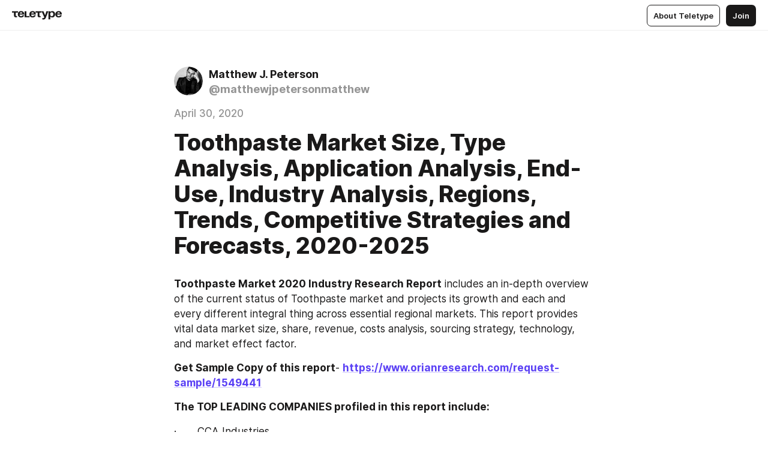

--- FILE ---
content_type: text/html
request_url: https://teletype.in/@matthewjpetersonmatthew/PayEHHAC3
body_size: 11457
content:
<!DOCTYPE html>
<html  lang="en" data-theme="auto" data-head-attrs="lang,data-theme">

<head>
  
  <title>Toothpaste Market Size, Type Analysis, Application Analysis, End-Use, Industry Analysis, Regions, Trends, Competitive Strategies and Forecasts, 2020-2025 — Teletype</title><meta http-equiv="content-type" content="text/html; charset=UTF-8"><meta name="viewport" content="width=device-width, initial-scale=1, user-scalable=no"><meta name="apple-mobile-web-app-capable" content="yes"><meta name="apple-mobile-web-app-status-bar-style" content="default"><meta name="theme-color" content="#FFFFFF"><meta property="og:url" content="https://teletype.in/@matthewjpetersonmatthew/PayEHHAC3"><meta property="og:site_name" content="Teletype"><meta property="tg:site_verification" content="g7j8/rPFXfhyrq5q0QQV7EsYWv4="><meta property="fb:app_id" content="560168947526654"><meta property="fb:pages" content="124472808071141"><meta property="twitter:card" content="summary_large_image"><link rel="canonical" href="https://teletype.in/@matthewjpetersonmatthew/PayEHHAC3"><link rel="alternate" href="https://teletype.in/@matthewjpetersonmatthew/PayEHHAC3" hreflang="x-default"><link rel="icon" type="image/x-icon" href="/favicon.ico"><link rel="icon" type="image/svg+xml" href="https://teletype.in/static/favicon.f39059fb.svg"><link rel="apple-touch-icon" href="https://teletype.in/static/apple-touch-icon.39e27d32.png"><link rel="search" type="application/opensearchdescription+xml" title="Teletype" href="https://teletype.in/opensearch.xml"><script src="https://yandex.ru/ads/system/context.js" async></script><script type="application/javascript">window.yaContextCb = window.yaContextCb || []</script><meta name="format-detection" content="telephone=no"><meta property="og:type" content="article"><meta name="author" content="Matthew J. Peterson"><meta name="description" content="Toothpaste‎‎‎‎‎‎ Market 2020 Industry Research Report includes an in-depth overview of the current status of Toothpaste‎‎‎‎‎‎ market and..."><meta property="author" content="Matthew J. Peterson"><meta property="og:updated_time" content="2020-04-30T10:49:39.049Z"><meta property="og:title" content="Toothpaste Market Size, Type Analysis, Application Analysis, End-Use, Industry Analysis, Regions, Trends, Competitive Strategies and Forecasts, 2020-2025"><meta property="twitter:title" content="Toothpaste Market Size, Type Analysis, Application Analysis, End-Use, Industry Analysis, Regions, Trends, Competitive Strategies and Forecasts, 2020-2025"><meta property="og:description" content="Toothpaste‎‎‎‎‎‎ Market 2020 Industry Research Report includes an in-depth overview of the current status of Toothpaste‎‎‎‎‎‎ market and..."><meta property="twitter:description" content="Toothpaste‎‎‎‎‎‎ Market 2020 Industry Research Report includes an in-depth overview of the current status of Toothpaste‎‎‎‎‎‎ market and..."><meta property="og:image" content="https://teletype.in/files/9b/48/9b48e3e1-edf5-41a2-ba85-ee75fdd57b08.png"><meta property="twitter:image" content="https://teletype.in/files/9b/48/9b48e3e1-edf5-41a2-ba85-ee75fdd57b08.png"><meta property="og:image:type" content="image/png"><meta property="og:image:width" content="1200"><meta property="og:image:height" content="630"><meta property="article:author" content="Matthew J. Peterson"><meta property="article:author_url" content="https://teletype.in/@matthewjpetersonmatthew"><meta property="article:published_time" content="2020-04-30T10:49:39.049Z"><meta property="article:modified_time" content="2020-04-30T10:49:39.049Z"><meta name="head:count" content="38"><script>window.__INITIAL_STATE__={"config":{"version":"4.41.13","app_version":"4.41.13-4102","build_number":4102,"app":{"name":"teletype","title":"Teletype","url":{"assets":"https:\u002F\u002Fteletype.in","media":"https:\u002F\u002Fteletype.in\u002Ffiles","site":"https:\u002F\u002Fteletype.in","api":"https:\u002F\u002Fteletype.in\u002Fapi","updater":"wss:\u002F\u002Fteletype.in\u002Fupdater","media_api":"https:\u002F\u002Fteletype.in\u002Fmedia"},"links":{"tos":"https:\u002F\u002Fjournal.teletype.in\u002Flegal","journal":"https:\u002F\u002Fjournal.teletype.in\u002F","privacy":"https:\u002F\u002Fjournal.teletype.in\u002Flegal-privacy","domains":"https:\u002F\u002Fjournal.teletype.in\u002Fdomains","features":"https:\u002F\u002Fjournal.teletype.in\u002Ffeatures","updates":"https:\u002F\u002Fjournal.teletype.in\u002F+updates","email":"mailbox@teletype.in","cloudtips":{"tos":"https:\u002F\u002Fstatic.cloudpayments.ru\u002Fdocs\u002FCloudTips\u002Fcloudtips_oferta_teletype.pdf","agreement":"https:\u002F\u002Fstatic.cloudpayments.ru\u002Fdocs\u002FCloudTips\u002Fcloudtips_agreement_teletype.pdf","policy":"https:\u002F\u002Fstatic.cloudpayments.ru\u002Fdocs\u002Fpolicy-cloudpayments.pdf"}},"service":{"metrika":"42100904","ga":"G-74SRE9LWC4","facebook_id":560168947526654,"facebook_pages":"124472808071141","facebook_redirect":"https:\u002F\u002Fteletype.in\u002F.fb-callback","google_id":"589698636327-74fehjo4inhlnkc237ulk51petqlem42.apps.googleusercontent.com","google_redirect":"https:\u002F\u002Fteletype.in\u002F.google-callback","vk_id":51923672,"vk_redirect":"https:\u002F\u002Fteletype.in\u002F.vk-callback","yandex_pay_id":"aca5092b-9bd5-4dd1-875e-0e0be05aff00","yandex_pay_env":"Production","yandex_pay_gw":"cloudpayments","yandex_pay_gw_id":null,"tg_iv":"g7j8\u002FrPFXfhyrq5q0QQV7EsYWv4=","tg_login":"TeletypeAppBot","tg_link":"https:\u002F\u002Ft.me\u002FTeletypeAppBot","twitch_id":"lxc0c8o0u0l42bo1smeno623bnlxhs","twitch_redirect":"https:\u002F\u002Fteletype.in\u002F.twitch-callback","apple_id":"in.teletype.web","apple_redirect":"https:\u002F\u002Fteletype.in\u002F.siwa","recaptcha":"6Lf-zgAVAAAAAJIxQX0tdkzpFySG2e607DdgqRF-","recaptcha_v2":"6Lfm6TEfAAAAAK_crKCAL3BUBLmdZnrsvOeTHMNj","yandes_pay_gw_id":""},"pushes":{"app_id":"9185fd40-8599-4ea3-a2e7-f4e88560970e","auto_register":false,"notify_button":false,"iframe_path":"pushes","subscribe_path":"pushes\u002Fsubscribe"},"domains":{"protocol":"http:","port":null},"articles_on_page":10,"max_users_topics":10,"max_menu_items":10,"max_user_blogs":5,"autosave_timeout":15000,"views_scrolls":null,"articles_reactions":{"default":["👍","👎"],"max_uniq":10},"comments":{"can_edit_period":300000,"autoupdate_period":15000,"max_depth":3,"compact_from":2,"thread_collapse":25,"whitelist":{"formats":["bold","italic","strike","code","link","code"],"items":["p","blockquote","pre","image","youtube","vimeo","rutube","vkvideo"]}},"media":{"accept":[{"ext":".jpg","type":"jpg","types":["image\u002Fjpeg"]},{"ext":".png","type":"png","types":["image\u002Fpng"]},{"ext":".gif","type":"gif","types":["image\u002Fgif"]}],"max_size":5242880,"max_userpic_size":1048576},"langs":{"aliases":{"ru":["ru","be","uk","ky","ab","mo","et","lv"],"en":["en"]},"default":"en"}},"data":{"ttl":{"account":60000,"blog_articles":600000,"app_settings":600000,"showcase":60000,"article":60000,"blog":5000,"search":5000,"unsplash":60000,"comments":15000,"notifications":60000,"emoji":10000000}}},"domain":null,"timezone":0,"lid":"c9b08600-197a-5940-95ac-78d81adae72f","url":"https:\u002F\u002Fteletype.in\u002F@matthewjpetersonmatthew\u002FPayEHHAC3","account":{"_loading":false,"id":null,"blog_id":null,"blogs":null,"uri":null,"name":null,"userpic":null,"lang":null,"darkmode":null,"can_create_blog":null,"tfa_enabled":null,"popup_open":false,"wallet":{"loaded":false,"enabled":false,"available":false,"card":null,"balance":null,"receiver":null,"donations":{"params":{"from_date":null,"to_date":null,"blog_id":null},"total":0,"amount":0,"list":[]},"transactions":{"params":{"from_date":null,"to_date":null},"total":0,"amount":0,"list":[]},"payouts":{"params":{"from_date":null,"to_date":null},"total":0,"amount":0,"list":[]},"payout":{"open":false}}},"langs":{"lang":"en"},"app_settings":{"data":{"unsplash":[{"url":"https:\u002F\u002Fimages.unsplash.com\u002Fphoto-1502993148234-fd2324df8cb2?crop=entropy&cs=srgb&fm=jpg&ixid=M3w2MzEyfDB8MXxyYW5kb218fHx8fHx8fHwxNzY4NjE4ODAxfA&ixlib=rb-4.1.0&q=85","author":"Martine Jacobsen","link":"https:\u002F\u002Funsplash.com\u002F@martijaco"}],"ad":{"params":{"article-under-text":{"id":"R-A-2565196-12","el":true,"disabled":true,"disableAdult":true,"exclude":[4102528]},"feed-article-under-text":{"id":"R-A-2565196-3","el":true},"article-floor":{"disabled":true,"type":"floorAd","platform":"touch","timeout":5000,"exclude":[4102528]},"blog-floor":{"disabled":true,"type":"floorAd","platform":"touch","timeout":5000,"exclude":[4102528]},"main-floor":{"disabled":true,"type":"floorAd","platform":"touch","timeout":10000},"blog-list":{"id":"R-A-2565196-13","el":true,"every":6,"start":1,"disableAdult":true,"exclude":[4102528]},"main-list":{"id":"R-A-2565196-14","el":true,"every":4},"main-trending-list":{"id":"R-A-2565196-14","disabled":true,"el":true,"every":4,"start":4},"main-following-list":{"id":"R-A-2565196-15","disabled":true,"el":true,"every":4,"start":4},"main-feed":{"id":"R-A-2565196-16","disabled":false,"type":"feed","el":true,"start":4,"every":0,"feedCardCount":4,"mobile":{"feedCardCount":4}},"article-feed":{"id":"R-A-2565196-17","disabled":false,"type":"feed","el":true,"feedCardCount":4,"disableAdult":true,"exclude":[4102528]},"article-above-text":{"id":"R-A-2565196-18","disabled":false,"el":true,"disableAdult":true,"exclude":[4102528]}},"exclude":[4102528]},"updater":{"enabled":true},"example_blogs":[65,71297,111029],"giphy":["https:\u002F\u002Fmedia4.giphy.com\u002Fmedia\u002Fv1.Y2lkPTU2YzQ5Mjdld2hxbXoybWQ0a2M3ZzltZmNyaHBqbjgzNnh3cWUxc3FzbXdmYnQweSZlcD12MV9naWZzX2dpZklkJmN0PWc\u002F14SAx6S02Io1ThOlOY\u002Fgiphy.gif","https:\u002F\u002Fmedia1.giphy.com\u002Fmedia\u002Fv1.Y2lkPTU2YzQ5MjdlaG5rN3lkMW1oOWpodXNnZGU2dmwyYnJrd2hlMmo1emlvbjEyOTZ1ZiZlcD12MV9naWZzX2dpZklkJmN0PWc\u002FLdOyjZ7io5Msw\u002Fgiphy.gif","https:\u002F\u002Fmedia1.giphy.com\u002Fmedia\u002Fv1.Y2lkPTU2YzQ5MjdlbjF5dTN3NTM0MTdya2x6MHU0dnNza3NudGVxbWR5dGN0Ynl5OWV3YSZlcD12MV9naWZzX2dpZklkJmN0PWc\u002FlptjRBxFKCJmFoibP3\u002Fgiphy-downsized.gif","https:\u002F\u002Fmedia1.giphy.com\u002Fmedia\u002Fv1.Y2lkPTU2YzQ5MjdlenlnaGFiejF6OGpsbXNxMDh6ZzFvZzBnOHQwemtnNzBqN2lwZ2VnbyZlcD12MV9naWZzX2dpZklkJmN0PWc\u002FLCdPNT81vlv3y\u002Fgiphy-downsized.gif","https:\u002F\u002Fmedia4.giphy.com\u002Fmedia\u002Fv1.Y2lkPTU2YzQ5MjdlajJxOGZwbHJ3bHNobzgwMWNzbDA4dnNzMXZvdnd3dnk2NWx2aWtucyZlcD12MV9naWZzX2dpZklkJmN0PWc\u002FbPdI2MXEbnDUs\u002Fgiphy.gif","https:\u002F\u002Fmedia4.giphy.com\u002Fmedia\u002Fv1.Y2lkPTU2YzQ5MjdlYnp2azkzY214aHAxY211cHVhM2pqdTBkYWx6NGFpb2FvdzlqN3BkbiZlcD12MV9naWZzX2dpZklkJmN0PWc\u002FEXmE33UEtfuQo\u002Fgiphy.gif","https:\u002F\u002Fmedia4.giphy.com\u002Fmedia\u002Fv1.Y2lkPTU2YzQ5MjdlZ3ZyODd2d2s1NHlhZjR4NGIzNW45ZHBicWdrNDhxZGpwc2ZqcHlvYiZlcD12MV9naWZzX2dpZklkJmN0PWc\u002FJLELwGi2ksYTu\u002Fgiphy.gif","https:\u002F\u002Fmedia3.giphy.com\u002Fmedia\u002Fv1.Y2lkPTU2YzQ5Mjdla3plYzZ2bDR5em9xYzh2YzNyMmwwODJzNG1veGxtZGtnN3I0eTQzciZlcD12MV9naWZzX2dpZklkJmN0PWc\u002F56t3lKn4Xym0DQ2Zn7\u002Fgiphy-downsized.gif","https:\u002F\u002Fmedia1.giphy.com\u002Fmedia\u002Fv1.Y2lkPTU2YzQ5MjdlbTMxYTl4ZGZzNHZ2cndwbjYyaDd1M25ocWVwa2lnbHNzM2RwMXBvYyZlcD12MV9naWZzX2dpZklkJmN0PWc\u002F3Jhdg8Qro5kMo\u002Fgiphy.gif","https:\u002F\u002Fmedia4.giphy.com\u002Fmedia\u002Fv1.Y2lkPTU2YzQ5MjdlcGluMnVtMXg2M2ZkZXNnbjRubmE2cTFsMnA4cGNxOGM2dTRnZG1oaCZlcD12MV9naWZzX2dpZklkJmN0PWc\u002F3osxYamKD88c6pXdfO\u002Fgiphy.gif","https:\u002F\u002Fmedia0.giphy.com\u002Fmedia\u002Fv1.Y2lkPTU2YzQ5MjdlcXEzcGx4dHZ3Y2c1cjVkNTR6NmYxdnR1aDZ5b3p3ZWhvY2U5bXcydyZlcD12MV9naWZzX2dpZklkJmN0PWc\u002FMOMKdGBAWJDmkYtBUW\u002Fgiphy-downsized.gif"],"_loadTime":1768622426767},"loading":null},"articles":{"items":{"1320108":{"id":1320108,"uri":"PayEHHAC3","created_at":"2020-04-30T10:49:39.049Z","published_at":"2020-04-30T10:49:39.049Z","last_edited_at":"2020-04-30T10:49:39.049Z","title":"Toothpaste Market Size, Type Analysis, Application Analysis, End-Use, Industry Analysis, Regions, Trends, Competitive Strategies and Forecasts, 2020-2025","text":"\u003Cdocument\u003E\n\u003Cp\u003E\u003Cstrong\u003EToothpaste‎‎‎‎‎‎ Market 2020 Industry Research Report\u003C\u002Fstrong\u003E includes an in-depth overview of the current status of Toothpaste‎‎‎‎‎‎ market and projects its growth and each and every different integral thing across essential regional markets. This report provides vital data market size, share, revenue, costs analysis, sourcing strategy, technology, and market effect factor.\u003C\u002Fp\u003E\n\u003Cp\u003E\u003Cstrong\u003EGet Sample Copy of this report\u003C\u002Fstrong\u003E- \u003Cstrong\u003E\u003Ca href=\"https:\u002F\u002Fwww.orianresearch.com\u002Frequest-sample\u002F1549441\"\u003Ehttps:\u002F\u002Fwww.orianresearch.com\u002Frequest-sample\u002F1549441\u003C\u002Fa\u003E \u003C\u002Fstrong\u003E\u003C\u002Fp\u003E\n\u003Cp\u003E\u003Cstrong\u003EThe TOP LEADING COMPANIES profiled in this report include:\u003C\u002Fstrong\u003E\u003C\u002Fp\u003E\n\u003Cp\u003E·       CCA Industries\u003C\u002Fp\u003E\n\u003Cp\u003E·       LG Household &amp; Health Care\u003C\u002Fp\u003E\n\u003Cp\u003E·       Gaba Holding\u003C\u002Fp\u003E\n\u003Cp\u003E·       Church &amp; Dwight\u003C\u002Fp\u003E\n\u003Cp\u003E·       Henkel\u003C\u002Fp\u003E\n\u003Cp\u003E·       Colgate-Palmolive\u003C\u002Fp\u003E\n\u003Cp\u003E·       Procter &amp; Gamble\u003C\u002Fp\u003E\n\u003Cp\u003E·       GlaxoSmithKline\u003C\u002Fp\u003E\n\u003Cp\u003E·       Dabur India\u003C\u002Fp\u003E\n\u003Cp\u003E·       Lion\u003C\u002Fp\u003E\n\u003Cp\u003E·       Ranir\u003C\u002Fp\u003E\n\u003Cp\u003E·       Hindustan Unilever\u003C\u002Fp\u003E\n\u003Cp\u003E·       Sunstar Suisse\u003C\u002Fp\u003E\n\u003Cp\u003E·       Unilever.\u003C\u002Fp\u003E\n\u003Cp\u003E·       ……\u003C\u002Fp\u003E\n\u003Cp\u003EThe report firstly introduced the Toothpaste basics: definitions, classifications, applications and market overview; product specifications; manufacturing processes; cost structures, raw materials and so on. Then it analyzed the world’s main region market conditions, including the product price, profit, capacity, production, supply, demand and market growth rate and forecast etc. In the end, the report introduced new project SWOT analysis, investment feasibility analysis, and investment return analysis.\u003C\u002Fp\u003E\n\u003Cp\u003E\u003Cstrong\u003EEnquire more or share questions if any on this report-\u003C\u002Fstrong\u003E \u003Cstrong\u003E\u003Ca href=\"https:\u002F\u002Fwww.orianresearch.com\u002Fenquiry-before-buying\u002F1549441\"\u003Ehttps:\u002F\u002Fwww.orianresearch.com\u002Fenquiry-before-buying\u002F1549441\u003C\u002Fa\u003E \u003C\u002Fstrong\u003E\u003C\u002Fp\u003E\n\u003Cp\u003E\u003Cstrong\u003EWhat You Can Expect From Our Report:\u003C\u002Fstrong\u003E\u003C\u002Fp\u003E\n\u003Cp\u003E•         Total Addressable Market [Present Market Size forecasted to 2025 with CAGR]\u003C\u002Fp\u003E\n\u003Cp\u003E•         Regional level split [North America, Europe, Asia Pacific, South America, and Middle East &amp; Africa]\u003C\u002Fp\u003E\n\u003Cp\u003E•         Country wise Market Size Split [Important countries with major market share]\u003C\u002Fp\u003E\n\u003Cp\u003E•         Market Size Breakdown by Product\u002F Service Types – [ ]\u003C\u002Fp\u003E\n\u003Cp\u003E•         Market Size by Application\u002FIndustry verticals\u002F End Users – [ ]\u003C\u002Fp\u003E\n\u003Cp\u003E•         Market Share and Revenue\u002FSales of 10-15 Leading Players in the Market\u003C\u002Fp\u003E\n\u003Cp\u003E•         Production Capacity of Leading Players whenever applicable\u003C\u002Fp\u003E\n\u003Cp\u003E•         Market Trends – Emerging Technologies\u002Fproducts\u002Fstart-ups, PESTEL Analysis, SWOT Analysis, Porter’s Five Forces, etc.\u003C\u002Fp\u003E\n\u003Cp\u003E•         Pricing Trend Analysis – Average pricing across regions\u003C\u002Fp\u003E\n\u003Cp\u003E•         Brand wise Ranking of Major Market Players globally \u003C\u002Fp\u003E\n\u003Cp\u003E\u003Cstrong\u003ESecondary Research:\u003C\u002Fstrong\u003E Secondary research studies critical information about the industrial value chain, core pool of people, and applications. We also helped market segmentation based on the industry’s lowest level of industry, geographical markets and key developments in market and technology-driven core development.\u003C\u002Fp\u003E\n\u003Cp\u003E\u003Cstrong\u003EMarket segmentation:\u003C\u002Fstrong\u003E\u003C\u002Fp\u003E\n\u003Cp\u003EToothpaste market is split by Type and by Application. For the period 2015-2025, the growth among segments provides accurate calculations and forecasts for sales by Type and by Application in terms of volume and value. This analysis can help you expand your business by targeting qualified niche markets.\u003C\u002Fp\u003E\n\u003Cp\u003E\u003Cstrong\u003EBy Type, Toothpaste market has been segmented into:\u003C\u002Fstrong\u003E\u003C\u002Fp\u003E\n\u003Cp\u003E·       Standard Toothpaste\u003C\u002Fp\u003E\n\u003Cp\u003E·       Whitening Toothpastes\u003C\u002Fp\u003E\n\u003Cp\u003E·       Children\\&#x27;S Toothpaste\u003C\u002Fp\u003E\n\u003Cp\u003E·       Tooth Decay Prevention Toothpaste\u003C\u002Fp\u003E\n\u003Cp\u003E·       Anti-Sensitive Toothpaste.\u003C\u002Fp\u003E\n\u003Cp\u003E\u003Cstrong\u003EBy Application, Toothpaste has been segmented into:\u003C\u002Fstrong\u003E\u003C\u002Fp\u003E\n\u003Cp\u003E·       Supermarket\u003C\u002Fp\u003E\n\u003Cp\u003E·       Convenience Store\u003C\u002Fp\u003E\n\u003Cp\u003E·       Other\u003Cstrong\u003E.\u003C\u002Fstrong\u003E\u003C\u002Fp\u003E\n\u003Cp\u003E\u003Cstrong\u003EThe report offers in-depth assessment of the growth and other aspects of the Toothpaste market in important countries (regions), including:\u003C\u002Fstrong\u003E\u003C\u002Fp\u003E\n\u003Cp\u003E·       North America (United States, Canada and Mexico)\u003C\u002Fp\u003E\n\u003Cp\u003E·       Europe (Germany, France, UK, Russia and Italy)\u003C\u002Fp\u003E\n\u003Cp\u003E·       Asia-Pacific (China, Japan, Korea, India, Southeast Asia and Australia)\u003C\u002Fp\u003E\n\u003Cp\u003E·       South America (Brazil, Argentina, Colombia)\u003C\u002Fp\u003E\n\u003Cp\u003E·       Middle East and Africa (Saudi Arabia, UAE, Egypt, Nigeria and South Africa)\u003C\u002Fp\u003E\n\u003Cp\u003EDevelopment policies and plans that can be immediate impact on worldwide market. The study is a collection of primary and secondary data that contains valuable information from the major suppliers of the market. The forecast is based on data from 2020 to the present date and forecasts until 2025, Easy to analyze other graphs and tables people looking for key industry data in easily accessible documents.\u003C\u002Fp\u003E\n\u003Cp\u003E\u003Cstrong\u003EOrder a copy of Global Toothpaste‎‎‎‎‎‎‎‎‎‎‎ Market Report @\u003C\u002Fstrong\u003E \u003Cstrong\u003E\u003Ca href=\"https:\u002F\u002Fwww.orianresearch.com\u002Fcheckout\u002F1549441\"\u003Ehttps:\u002F\u002Fwww.orianresearch.com\u002Fcheckout\u002F1549441\u003C\u002Fa\u003E \u003C\u002Fstrong\u003E\u003C\u002Fp\u003E\n\u003Cp\u003E\u003Cstrong\u003EMajor Points from Table of Contents:-\u003C\u002Fstrong\u003E\u003C\u002Fp\u003E\n\u003Cp\u003E1 Toothpaste Market Overview\u003C\u002Fp\u003E\n\u003Cp\u003E2 Company Profiles\u003C\u002Fp\u003E\n\u003Cp\u003E3 Market Competition, by Players\u003C\u002Fp\u003E\n\u003Cp\u003E4 Market Size by Regions\u003C\u002Fp\u003E\n\u003Cp\u003E5 North America Toothpaste Revenue by Countries\u003C\u002Fp\u003E\n\u003Cp\u003E6 Europe Toothpaste Revenue by Countries\u003C\u002Fp\u003E\n\u003Cp\u003E7 Asia-Pacific Toothpaste Revenue by Countries\u003C\u002Fp\u003E\n\u003Cp\u003E8 South America Toothpaste Revenue by Countries\u003C\u002Fp\u003E\n\u003Cp\u003E9 Middle East &amp; Africa Revenue Toothpaste by Countries\u003C\u002Fp\u003E\n\u003Cp\u003E10 Market Size Segment by Type\u003C\u002Fp\u003E\n\u003Cp\u003E11 Global Toothpaste Market Segment by Application\u003C\u002Fp\u003E\n\u003Cp\u003E12 Global Toothpaste Market Size Forecast (2021-2025)\u003C\u002Fp\u003E\n\u003Cp\u003E13 Research Findings and Conclusion\u003C\u002Fp\u003E\n\u003Cp\u003E14 Appendix\u003C\u002Fp\u003E\n\u003Cp\u003E\u003Cstrong\u003ECustomization Service of the Report:-\u003C\u002Fstrong\u003E\u003C\u002Fp\u003E\n\u003Cp\u003EOrian Research provides customization of reports as per your need. This report can be personalized to meet your requirements. Get in touch with our sales team, who will guarantee you to get a report that suits your necessities.\u003C\u002Fp\u003E\n\u003Cp\u003E\u003Cstrong\u003EAbout Us: \u003C\u002Fstrong\u003E\u003C\u002Fp\u003E\n\u003Cp\u003EOrian Research is one of the most comprehensive collections of market intelligence reports on the World Wide Web. Our reports repository boasts of over 500000+ industry and country research reports from over 100 top publishers. We continuously update our repository so as to provide our clients easy access to the world&#x27;s most complete and current database of expert insights on global industries, companies, and products. We also specialize in custom research in situations where our syndicate research offerings do not meet the specific requirements of our esteemed clients.\u003C\u002Fp\u003E\n\u003Cp\u003E\u003Cstrong\u003EContact Us \u003C\u002Fstrong\u003E\u003C\u002Fp\u003E\n\u003Cp\u003ERuwin Mendez\u003C\u002Fp\u003E\n\u003Cp\u003EVice President – Global Sales &amp; Partner Relations\u003C\u002Fp\u003E\n\u003Cp\u003EOrian Research Consultants\u003C\u002Fp\u003E\n\u003Cp\u003EUS: +1 (415) 830-3727 | UK: +44 020 8144-71-27\u003C\u002Fp\u003E\n\u003C\u002Fdocument\u003E","cut_text":"Toothpaste‎‎‎‎‎‎ Market 2020 Industry Research Report includes an in-depth overview of the current status of Toothpaste‎‎‎‎‎‎ market and projects its growth and each and every different integral thing across essential regional markets. This report provides vital data market size, share, revenue, costs analysis, sourcing strategy, technology, and market effect factor.","cut_image":null,"cut_article_id":null,"sharing_title":null,"sharing_text":"Toothpaste‎‎‎‎‎‎ Market 2020 Industry Research Report includes an in-depth overview of the current status of Toothpaste‎‎‎‎‎‎ market and...","sharing_image":"https:\u002F\u002Fteletype.in\u002Ffiles\u002F9b\u002F48\u002F9b48e3e1-edf5-41a2-ba85-ee75fdd57b08.png","sharing_type":"text","comments_enabled":true,"reactions_enabled":true,"subscriptions_enabled":true,"donations_disabled":null,"reposts_enabled":true,"related_enabled":true,"sharing_enabled":true,"is_post":false,"visibility":"all","allow_indexing":true,"adult":false,"heading_style":{},"views":null,"comments":0,"reactions":0,"reposts":0,"author_id":267783,"creator_id":267783,"author":{"id":267783,"uri":"matthewjpetersonmatthew","domain":null,"domain_https":false,"name":"Matthew J. Peterson","userpic":"https:\u002F\u002Fteletype.in\u002Ffiles\u002Fde\u002Fbc\u002Fdebcdeb6-4d4e-4317-9df9-61c000ed27a3.jpeg","list_style":"cards","verified":false,"comments_enabled":true,"reactions_enabled":true,"reposts_enabled":true,"related_enabled":true,"show_teammates":true},"creator":{"id":267783,"uri":"matthewjpetersonmatthew","domain":null,"domain_https":false,"name":"Matthew J. Peterson","userpic":"https:\u002F\u002Fteletype.in\u002Ffiles\u002Fde\u002Fbc\u002Fdebcdeb6-4d4e-4317-9df9-61c000ed27a3.jpeg","verified":false},"topics":null,"articles_mentions":[],"_loadTime":1768622426778}},"loading":false,"related":{},"donations":{"article_id":null,"data":null,"_loadTime":0}},"error":null,"defer":null,"inited":false,"user_ga":null,"user_ym":null,"dom":{"screens":{"medium":false,"tablet":false,"mobile":false},"darkmode":false,"is_safari":false},"feed":{"following":[],"trending":[],"trending_widget":[],"featured_blogs":[]},"articles_reactions":{"items":{},"loading":false},"articles_reposts":{"items":[]},"comments":{"loading":false,"items":{},"info":{}},"blogs":{"items":[],"blocked_teammates":[],"blocked_users":[],"subscribed_users":{"blog_id":null,"total":0,"list":[]},"subscriptions_users":{"blog_id":null,"total":0,"list":[]},"donations":{"blog_id":null,"stats":null,"data":null,"_loadTime":0},"settings":{"items":[],"suggests":{"teammates":[],"topics":[]},"tfa_list":[],"settings":{"open":false,"blog_id":null,"section":null},"new_blog":{"open":false}}},"blog_articles":{"loading":false,"items":{}},"search":{"loading":{"search":false,"suggest":false},"search":{"query":"","blog_id":null,"articles":[],"blogs":[],"offset":{"blogs":0,"articles":0},"total":{"blogs":0,"articles":0}},"suggest":[]},"drafts":{"items":[]},"imports":{"items":[],"loading":false},"emojis":{"data":[],"loading":null,"loadTime":0,"query":""},"varlamov":{"footer":[],"trending":[],"youtube":[],"socials":{},"about":{},"editorial":{},"banners":null,"donations":null,"_full":null,"_loaded":false,"_loadTime":0}};window.__PUBLIC_PATH__='https://teletype.in/';</script><link rel="modulepreload" crossorigin href="https://teletype.in/static/Article.c8d8b299.js"><link rel="stylesheet" href="https://teletype.in/static/Article.3e027f09.css"><link rel="modulepreload" crossorigin href="https://teletype.in/static/AD.9a634925.js"><link rel="stylesheet" href="https://teletype.in/static/AD.9ea140df.css"><link rel="modulepreload" crossorigin href="https://teletype.in/static/meta.d9ace638.js"><link rel="stylesheet" href="https://teletype.in/static/meta.d702ecc6.css"><link rel="modulepreload" crossorigin href="https://teletype.in/static/ArticleCard.5f47752f.js"><link rel="stylesheet" href="https://teletype.in/static/ArticleCard.d179f8e6.css">
  <script type="module" crossorigin src="https://teletype.in/static/index.840c5e98.js"></script>
  <link rel="stylesheet" href="https://teletype.in/static/index.d1a8877c.css">
</head>

<body  class="" style="" data-head-attrs="class,style"><div id="app" style=""><div class="layout" data-v-21f40ab0><div class="menu" data-v-21f40ab0 data-v-658d3930><div class="menu__backdrop" data-v-658d3930></div><div class="menu__content" style="" data-v-658d3930><div class="menu__item" data-v-658d3930><a href="https://teletype.in/" class="menu__logo_image" data-v-658d3930><!--[--><svg xmlns="http://www.w3.org/2000/svg" width="84" height="16" fill="currentColor" viewBox="0 0 84 16" data-v-658d3930><path d="M0 1.288v2.11h3.368v5.18c0 2.302 1.368 2.782 3.367 2.782 1.263 0 1.79-.192 1.79-.192V9.153s-.316.096-.948.096c-.947 0-1.263-.288-1.263-1.15V3.397h3.579v-2.11H0Zm9.674 4.988c0 2.916 1.789 5.275 5.472 5.275 4.526 0 5.157-3.549 5.157-3.549h-2.947s-.315 1.535-2.104 1.535c-1.768 0-2.484-1.151-2.61-2.686h7.745s.021-.345.021-.575C20.408 3.36 18.746 1 15.146 1c-3.599 0-5.472 2.36-5.472 5.276Zm5.472-3.262c1.453 0 2.042.883 2.232 2.11h-4.652c.252-1.227.968-2.11 2.42-2.11Zm14.098 6.139h-5.367V1.288H20.93v9.976h8.314v-2.11Zm-.33-2.877c0 2.916 1.789 5.275 5.472 5.275 4.526 0 5.157-3.549 5.157-3.549h-2.947s-.315 1.535-2.104 1.535c-1.768 0-2.484-1.151-2.61-2.686h7.745s.021-.345.021-.575C39.648 3.36 37.986 1 34.386 1c-3.599 0-5.472 2.36-5.472 5.276Zm5.472-3.262c1.453 0 2.042.883 2.231 2.11h-4.651c.252-1.227.968-2.11 2.42-2.11Zm4.937-1.726v2.11h3.367v5.18c0 2.302 1.369 2.782 3.368 2.782 1.263 0 1.79-.192 1.79-.192V9.153s-.316.096-.948.096c-.947 0-1.263-.288-1.263-1.15V3.397h3.578v-2.11h-9.892Zm21.153 0H57.32l-2.168 6.58-2.673-6.58H49.32l4.42 9.976c-.421.92-.842 1.438-1.895 1.438a5.269 5.269 0 0 1-1.368-.191v2.206s.842.287 1.895.287c2.21 0 3.346-1.17 4.21-3.453l3.893-10.263Zm.312 13.429h2.947v-4.509h.105s.947 1.343 3.262 1.343c3.157 0 4.736-2.494 4.736-5.275C71.838 3.494 70.259 1 67.102 1c-2.42 0-3.368 1.63-3.368 1.63h-.105V1.289h-2.841v13.429Zm2.841-8.441c0-1.804.842-3.262 2.631-3.262 1.79 0 2.631 1.458 2.631 3.262 0 1.803-.842 3.261-2.63 3.261-1.79 0-2.632-1.458-2.632-3.261Zm8.637 0c0 2.916 1.789 5.275 5.472 5.275 4.525 0 5.157-3.549 5.157-3.549h-2.947s-.316 1.535-2.105 1.535c-1.768 0-2.483-1.151-2.61-2.686h7.746S83 6.506 83 6.276C83 3.36 81.337 1 77.738 1c-3.6 0-5.472 2.36-5.472 5.276Zm5.472-3.262c1.452 0 2.042.883 2.231 2.11h-4.651c.252-1.227.968-2.11 2.42-2.11Z"></path></svg><!--]--></a></div><div class="menu__split" data-v-658d3930></div><div class="menu__item" data-v-658d3930><!--[--><!----><div class="menu__buttons" data-v-658d3930><!--[--><!--]--><a href="https://teletype.in/about" class="button m_display_inline" data-v-658d3930 data-v-278085c1><!--[--><div class="button__content" data-v-278085c1><!--[--><!----><!--[--><span class="button__text" data-v-278085c1>About Teletype</span><!--]--><!----><!--]--></div><!----><!----><!--]--></a><a href="https://teletype.in/login?redir=/@matthewjpetersonmatthew/PayEHHAC3" class="button m_type_filled m_display_inline" type="filled" data-v-658d3930 data-v-278085c1><!--[--><div class="button__content" data-v-278085c1><!--[--><!----><!--[--><span class="button__text" data-v-278085c1>Join</span><!--]--><!----><!--]--></div><!----><!----><!--]--></a><!----><!--[--><!--]--><!----><!----><!--[--><!--]--></div><!--]--></div></div><!----></div><div class="layout__content m_main article" data-v-21f40ab0><div class="article__container m_main" itemscope itemtype="http://schema.org/Article" data-v-21f40ab0><div class="article__section" data-v-21f40ab0><div id="bnr-article-above-text-0" data-index="0" class="bnr article__banner" style="" data-v-21f40ab0 data-v-7789da1a><!----></div></div><header class="article__header" data-v-21f40ab0><div class="article__status" data-v-21f40ab0><!----><!----></div><div class="article__author" data-v-21f40ab0><a href="https://teletype.in/@matthewjpetersonmatthew" class="article__author_link" data-v-21f40ab0><!--[--><div class="userpic m_size_auto article__author_userpic" data-v-21f40ab0 data-v-42729300><div class="userpic__pic" style="background-image:url(&#39;https://teletype.in/files/de/bc/debcdeb6-4d4e-4317-9df9-61c000ed27a3.jpeg&#39;);" data-v-42729300></div></div><div class="article__author_content" data-v-21f40ab0><div class="article__author_name" data-v-21f40ab0><span class="article__author_name_value" data-v-21f40ab0>Matthew J. Peterson</span><!----></div><div class="article__author_username" data-v-21f40ab0>@matthewjpetersonmatthew</div></div><!--]--></a><div class="article__author_actions" data-v-21f40ab0><!----><!----></div></div><div class="article__badges" data-v-21f40ab0><!----><div class="article__badges_item" data-v-21f40ab0>April 30, 2020</div></div><h1 class="article__header_title" itemprop="headline" data-v-21f40ab0>Toothpaste Market Size, Type Analysis, Application Analysis, End-Use, Industry Analysis, Regions, Trends, Competitive Strategies and Forecasts, 2020-2025</h1></header><article class="article__content text" itemprop="articleBody" data-v-21f40ab0><!--[--><p data-node-id="1"><!----><!--[--><!--]--><!--[--><strong data-node-id="2">Toothpaste‎‎‎‎‎‎ Market 2020 Industry Research Report</strong> includes an in-depth overview of the current status of Toothpaste‎‎‎‎‎‎ market and projects its growth and each and every different integral thing across essential regional markets. This report provides vital data market size, share, revenue, costs analysis, sourcing strategy, technology, and market effect factor.<!--]--></p><p data-node-id="3"><!----><!--[--><!--]--><!--[--><strong data-node-id="4">Get Sample Copy of this report</strong>- <strong data-node-id="5"><a href="https://www.orianresearch.com/request-sample/1549441" target="_blank" data-node-id="6"><!--[-->https://www.orianresearch.com/request-sample/1549441<!--]--></a> </strong><!--]--></p><p data-node-id="7"><!----><!--[--><!--]--><!--[--><strong data-node-id="8">The TOP LEADING COMPANIES profiled in this report include:</strong><!--]--></p><p data-node-id="9"><!----><!--[--><!--]--><!--[-->·       CCA Industries<!--]--></p><p data-node-id="10"><!----><!--[--><!--]--><!--[-->·       LG Household &amp; Health Care<!--]--></p><p data-node-id="11"><!----><!--[--><!--]--><!--[-->·       Gaba Holding<!--]--></p><p data-node-id="12"><!----><!--[--><!--]--><!--[-->·       Church &amp; Dwight<!--]--></p><p data-node-id="13"><!----><!--[--><!--]--><!--[-->·       Henkel<!--]--></p><p data-node-id="14"><!----><!--[--><!--]--><!--[-->·       Colgate-Palmolive<!--]--></p><p data-node-id="15"><!----><!--[--><!--]--><!--[-->·       Procter &amp; Gamble<!--]--></p><p data-node-id="16"><!----><!--[--><!--]--><!--[-->·       GlaxoSmithKline<!--]--></p><p data-node-id="17"><!----><!--[--><!--]--><!--[-->·       Dabur India<!--]--></p><p data-node-id="18"><!----><!--[--><!--]--><!--[-->·       Lion<!--]--></p><p data-node-id="19"><!----><!--[--><!--]--><!--[-->·       Ranir<!--]--></p><p data-node-id="20"><!----><!--[--><!--]--><!--[-->·       Hindustan Unilever<!--]--></p><p data-node-id="21"><!----><!--[--><!--]--><!--[-->·       Sunstar Suisse<!--]--></p><p data-node-id="22"><!----><!--[--><!--]--><!--[-->·       Unilever.<!--]--></p><p data-node-id="23"><!----><!--[--><!--]--><!--[-->·       ……<!--]--></p><p data-node-id="24"><!----><!--[--><!--]--><!--[-->The report firstly introduced the Toothpaste basics: definitions, classifications, applications and market overview; product specifications; manufacturing processes; cost structures, raw materials and so on. Then it analyzed the world’s main region market conditions, including the product price, profit, capacity, production, supply, demand and market growth rate and forecast etc. In the end, the report introduced new project SWOT analysis, investment feasibility analysis, and investment return analysis.<!--]--></p><p data-node-id="25"><!----><!--[--><!--]--><!--[--><strong data-node-id="26">Enquire more or share questions if any on this report-</strong> <strong data-node-id="27"><a href="https://www.orianresearch.com/enquiry-before-buying/1549441" target="_blank" data-node-id="28"><!--[-->https://www.orianresearch.com/enquiry-before-buying/1549441<!--]--></a> </strong><!--]--></p><p data-node-id="29"><!----><!--[--><!--]--><!--[--><strong data-node-id="30">What You Can Expect From Our Report:</strong><!--]--></p><p data-node-id="31"><!----><!--[--><!--]--><!--[-->•         Total Addressable Market [Present Market Size forecasted to 2025 with CAGR]<!--]--></p><p data-node-id="32"><!----><!--[--><!--]--><!--[-->•         Regional level split [North America, Europe, Asia Pacific, South America, and Middle East &amp; Africa]<!--]--></p><p data-node-id="33"><!----><!--[--><!--]--><!--[-->•         Country wise Market Size Split [Important countries with major market share]<!--]--></p><p data-node-id="34"><!----><!--[--><!--]--><!--[-->•         Market Size Breakdown by Product/ Service Types – [ ]<!--]--></p><p data-node-id="35"><!----><!--[--><!--]--><!--[-->•         Market Size by Application/Industry verticals/ End Users – [ ]<!--]--></p><p data-node-id="36"><!----><!--[--><!--]--><!--[-->•         Market Share and Revenue/Sales of 10-15 Leading Players in the Market<!--]--></p><p data-node-id="37"><!----><!--[--><!--]--><!--[-->•         Production Capacity of Leading Players whenever applicable<!--]--></p><p data-node-id="38"><!----><!--[--><!--]--><!--[-->•         Market Trends – Emerging Technologies/products/start-ups, PESTEL Analysis, SWOT Analysis, Porter’s Five Forces, etc.<!--]--></p><p data-node-id="39"><!----><!--[--><!--]--><!--[-->•         Pricing Trend Analysis – Average pricing across regions<!--]--></p><p data-node-id="40"><!----><!--[--><!--]--><!--[-->•         Brand wise Ranking of Major Market Players globally <!--]--></p><p data-node-id="41"><!----><!--[--><!--]--><!--[--><strong data-node-id="42">Secondary Research:</strong> Secondary research studies critical information about the industrial value chain, core pool of people, and applications. We also helped market segmentation based on the industry’s lowest level of industry, geographical markets and key developments in market and technology-driven core development.<!--]--></p><p data-node-id="43"><!----><!--[--><!--]--><!--[--><strong data-node-id="44">Market segmentation:</strong><!--]--></p><p data-node-id="45"><!----><!--[--><!--]--><!--[-->Toothpaste market is split by Type and by Application. For the period 2015-2025, the growth among segments provides accurate calculations and forecasts for sales by Type and by Application in terms of volume and value. This analysis can help you expand your business by targeting qualified niche markets.<!--]--></p><p data-node-id="46"><!----><!--[--><!--]--><!--[--><strong data-node-id="47">By Type, Toothpaste market has been segmented into:</strong><!--]--></p><p data-node-id="48"><!----><!--[--><!--]--><!--[-->·       Standard Toothpaste<!--]--></p><p data-node-id="49"><!----><!--[--><!--]--><!--[-->·       Whitening Toothpastes<!--]--></p><p data-node-id="50"><!----><!--[--><!--]--><!--[-->·       Children\&#39;S Toothpaste<!--]--></p><p data-node-id="51"><!----><!--[--><!--]--><!--[-->·       Tooth Decay Prevention Toothpaste<!--]--></p><p data-node-id="52"><!----><!--[--><!--]--><!--[-->·       Anti-Sensitive Toothpaste.<!--]--></p><p data-node-id="53"><!----><!--[--><!--]--><!--[--><strong data-node-id="54">By Application, Toothpaste has been segmented into:</strong><!--]--></p><p data-node-id="55"><!----><!--[--><!--]--><!--[-->·       Supermarket<!--]--></p><p data-node-id="56"><!----><!--[--><!--]--><!--[-->·       Convenience Store<!--]--></p><p data-node-id="57"><!----><!--[--><!--]--><!--[-->·       Other<strong data-node-id="58">.</strong><!--]--></p><p data-node-id="59"><!----><!--[--><!--]--><!--[--><strong data-node-id="60">The report offers in-depth assessment of the growth and other aspects of the Toothpaste market in important countries (regions), including:</strong><!--]--></p><p data-node-id="61"><!----><!--[--><!--]--><!--[-->·       North America (United States, Canada and Mexico)<!--]--></p><p data-node-id="62"><!----><!--[--><!--]--><!--[-->·       Europe (Germany, France, UK, Russia and Italy)<!--]--></p><p data-node-id="63"><!----><!--[--><!--]--><!--[-->·       Asia-Pacific (China, Japan, Korea, India, Southeast Asia and Australia)<!--]--></p><p data-node-id="64"><!----><!--[--><!--]--><!--[-->·       South America (Brazil, Argentina, Colombia)<!--]--></p><p data-node-id="65"><!----><!--[--><!--]--><!--[-->·       Middle East and Africa (Saudi Arabia, UAE, Egypt, Nigeria and South Africa)<!--]--></p><p data-node-id="66"><!----><!--[--><!--]--><!--[-->Development policies and plans that can be immediate impact on worldwide market. The study is a collection of primary and secondary data that contains valuable information from the major suppliers of the market. The forecast is based on data from 2020 to the present date and forecasts until 2025, Easy to analyze other graphs and tables people looking for key industry data in easily accessible documents.<!--]--></p><p data-node-id="67"><!----><!--[--><!--]--><!--[--><strong data-node-id="68">Order a copy of Global Toothpaste‎‎‎‎‎‎‎‎‎‎‎ Market Report @</strong> <strong data-node-id="69"><a href="https://www.orianresearch.com/checkout/1549441" target="_blank" data-node-id="70"><!--[-->https://www.orianresearch.com/checkout/1549441<!--]--></a> </strong><!--]--></p><p data-node-id="71"><!----><!--[--><!--]--><!--[--><strong data-node-id="72">Major Points from Table of Contents:-</strong><!--]--></p><p data-node-id="73"><!----><!--[--><!--]--><!--[-->1 Toothpaste Market Overview<!--]--></p><p data-node-id="74"><!----><!--[--><!--]--><!--[-->2 Company Profiles<!--]--></p><p data-node-id="75"><!----><!--[--><!--]--><!--[-->3 Market Competition, by Players<!--]--></p><p data-node-id="76"><!----><!--[--><!--]--><!--[-->4 Market Size by Regions<!--]--></p><p data-node-id="77"><!----><!--[--><!--]--><!--[-->5 North America Toothpaste Revenue by Countries<!--]--></p><p data-node-id="78"><!----><!--[--><!--]--><!--[-->6 Europe Toothpaste Revenue by Countries<!--]--></p><p data-node-id="79"><!----><!--[--><!--]--><!--[-->7 Asia-Pacific Toothpaste Revenue by Countries<!--]--></p><p data-node-id="80"><!----><!--[--><!--]--><!--[-->8 South America Toothpaste Revenue by Countries<!--]--></p><p data-node-id="81"><!----><!--[--><!--]--><!--[-->9 Middle East &amp; Africa Revenue Toothpaste by Countries<!--]--></p><p data-node-id="82"><!----><!--[--><!--]--><!--[-->10 Market Size Segment by Type<!--]--></p><p data-node-id="83"><!----><!--[--><!--]--><!--[-->11 Global Toothpaste Market Segment by Application<!--]--></p><p data-node-id="84"><!----><!--[--><!--]--><!--[-->12 Global Toothpaste Market Size Forecast (2021-2025)<!--]--></p><p data-node-id="85"><!----><!--[--><!--]--><!--[-->13 Research Findings and Conclusion<!--]--></p><p data-node-id="86"><!----><!--[--><!--]--><!--[-->14 Appendix<!--]--></p><p data-node-id="87"><!----><!--[--><!--]--><!--[--><strong data-node-id="88">Customization Service of the Report:-</strong><!--]--></p><p data-node-id="89"><!----><!--[--><!--]--><!--[-->Orian Research provides customization of reports as per your need. This report can be personalized to meet your requirements. Get in touch with our sales team, who will guarantee you to get a report that suits your necessities.<!--]--></p><p data-node-id="90"><!----><!--[--><!--]--><!--[--><strong data-node-id="91">About Us: </strong><!--]--></p><p data-node-id="92"><!----><!--[--><!--]--><!--[-->Orian Research is one of the most comprehensive collections of market intelligence reports on the World Wide Web. Our reports repository boasts of over 500000+ industry and country research reports from over 100 top publishers. We continuously update our repository so as to provide our clients easy access to the world&#39;s most complete and current database of expert insights on global industries, companies, and products. We also specialize in custom research in situations where our syndicate research offerings do not meet the specific requirements of our esteemed clients.<!--]--></p><p data-node-id="93"><!----><!--[--><!--]--><!--[--><strong data-node-id="94">Contact Us </strong><!--]--></p><p data-node-id="95"><!----><!--[--><!--]--><!--[-->Ruwin Mendez<!--]--></p><p data-node-id="96"><!----><!--[--><!--]--><!--[-->Vice President – Global Sales &amp; Partner Relations<!--]--></p><p data-node-id="97"><!----><!--[--><!--]--><!--[-->Orian Research Consultants<!--]--></p><p data-node-id="98"><!----><!--[--><!--]--><!--[-->US: +1 (415) 830-3727 | UK: +44 020 8144-71-27<!--]--></p><!--]--></article><!----><div class="articleInfo m_text article__info" data-v-21f40ab0 data-v-21587e5e><!----><!--[--><!--[--><div class="articleInfo-info" data-v-21587e5e><a href="https://teletype.in/@matthewjpetersonmatthew" class="articleInfo-item m_link" data-v-21587e5e><!--[--><span class="articleInfo-text" data-v-21587e5e>Matthew J. Peterson</span><!--]--></a></div><!----><!----><!----><!----><!----><!--]--><!--[--><!----><div class="articleInfo-info" data-v-21587e5e><div class="articleInfo-item" data-v-21587e5e><span class="articleInfo-text" data-v-21587e5e>April 30, 2020, 10:49</span></div></div><!----><!----><!----><!----><!--]--><!--[--><!----><!----><div class="articleInfo-info" data-v-21587e5e><div class="articleInfo-item" data-v-21587e5e><!----><span class="articleInfo-text" data-v-21587e5e>0</span><span data-v-21587e5e> views</span></div></div><!----><!----><!----><!--]--><!--[--><!----><!----><!----><!----><div class="articleInfo-info" data-v-21587e5e><div class="articleInfo-item" data-v-21587e5e><!----><span class="articleInfo-text" data-v-21587e5e>0</span><span data-v-21587e5e> reactions</span></div></div><!----><!--]--><!--[--><!----><!----><!----><div class="articleInfo-info" data-v-21587e5e><div class="articleInfo-item" data-v-21587e5e><!----><span class="articleInfo-text" data-v-21587e5e>0</span><span data-v-21587e5e> replies</span></div></div><!----><!----><!--]--><!--[--><!----><!----><!----><!----><!----><div class="articleInfo-info" data-v-21587e5e><div class="articleInfo-item" data-v-21587e5e><!----><span class="articleInfo-text" data-v-21587e5e>0</span><span data-v-21587e5e> reposts</span></div></div><!--]--><!--]--><!----><!----><!----><!----></div><div class="article__section" data-v-21f40ab0><button class="button m_icon m_type_flat article__section_button" new-tab="false" type="flat" data-v-21f40ab0 data-v-278085c1><div class="button__content" data-v-278085c1><!--[--><span class="button__icon" data-v-278085c1><!--[--><svg xmlns="http://www.w3.org/2000/svg" width="32" height="32" fill="currentColor" viewBox="0 0 32 32" class="icon" data-icon="repost" data-v-278085c1 data-v-e1294fc0><path fill-rule="evenodd" d="M9.541 21.416c0-.345.28-.625.625-.625h6.667c2.756 0 4.792-1.964 4.792-4.791a.625.625 0 0 1 1.25 0c0 3.53-2.609 6.041-6.042 6.041h-6.666a.625.625 0 0 1-.626-.625Zm.209-4.791A.625.625 0 0 1 9.125 16c0-3.53 2.609-6.041 6.042-6.041h6.666a.625.625 0 1 1 0 1.25h-6.666c-2.756 0-4.792 1.964-4.792 4.791 0 .346-.28.625-.625.625Z" clip-rule="evenodd"></path><path fill-rule="evenodd" d="M9.197 22.052A1.246 1.246 0 0 1 9 21.416c0-.277.12-.506.197-.634.09-.149.203-.292.316-.42.228-.257.517-.526.787-.76a18.995 18.995 0 0 1 1.062-.853l.019-.015.005-.003.002-.002.445.604-.445-.604a.75.75 0 0 1 .89 1.208l-.004.003-.016.012-.062.046a19.322 19.322 0 0 0-.913.737 7.203 7.203 0 0 0-.697.681 7.19 7.19 0 0 0 .698.681 17.417 17.417 0 0 0 .912.737l.062.047.016.011.003.003a.75.75 0 0 1-.888 1.208l.444-.604-.444.604-.003-.001-.005-.004-.02-.015a18.643 18.643 0 0 1-1.062-.853 8.67 8.67 0 0 1-.786-.76 2.963 2.963 0 0 1-.316-.42Zm1.272-.799.005.01a.043.043 0 0 1-.005-.01Zm.005.318a.06.06 0 0 1-.005.01l.005-.01ZM22.386 10c.077.127.198.356.198.633 0 .278-.12.507-.198.635-.09.148-.203.291-.316.42a8.663 8.663 0 0 1-.787.76 18.825 18.825 0 0 1-.991.8l-.07.053-.02.014-.005.004-.001.001-.446-.603.446.603a.75.75 0 0 1-.89-1.207l.004-.003.015-.012.063-.047a19.322 19.322 0 0 0 .912-.736 7.19 7.19 0 0 0 .698-.682 7.216 7.216 0 0 0-.698-.681 17.4 17.4 0 0 0-.912-.736l-.063-.047-.015-.012-.004-.002a.75.75 0 0 1 .889-1.209l-.445.604.445-.604.002.002.006.004.019.014a10.732 10.732 0 0 1 .315.241c.202.157.473.375.747.613.27.234.558.502.786.76.113.128.227.27.316.42Zm-1.272.797-.004-.01.004.01Zm-.004-.317a.055.055 0 0 1 .004-.01s0 .003-.004.01Z" clip-rule="evenodd"></path></svg><!--]--></span><!--[--><span class="button__text" data-v-278085c1>Repost</span><!--]--><!----><!--]--></div><!----><!----></button><button class="button m_icon m_type_flat article__section_button" new-tab="false" type="flat" data-v-21f40ab0 data-v-278085c1><div class="button__content" data-v-278085c1><!--[--><span class="button__icon" data-v-278085c1><!--[--><svg xmlns="http://www.w3.org/2000/svg" width="32" height="32" fill="currentColor" viewBox="0 0 32 32" class="icon" data-icon="share" data-v-278085c1 data-v-e1294fc0><path fill-rule="evenodd" d="M8.453 11.763c.448-.586 1.121-1.013 1.922-1.013h1.875a.75.75 0 0 1 0 1.5h-1.875c-.235 0-.5.123-.73.424-.23.302-.395.752-.395 1.28v8.591c0 .529.164.979.395 1.281.23.301.495.424.73.424h11.25c.235 0 .5-.123.73-.424.23-.302.395-.752.395-1.28v-8.591c0-.529-.164-.979-.395-1.281-.23-.301-.495-.424-.73-.424H19.75a.75.75 0 0 1 0-1.5h1.875c.8 0 1.474.427 1.922 1.013.448.587.703 1.364.703 2.191v8.591c0 .828-.255 1.605-.703 2.192-.448.587-1.121 1.013-1.922 1.013h-11.25c-.8 0-1.474-.427-1.922-1.013-.448-.587-.703-1.364-.703-2.191v-8.591c0-.828.255-1.605.703-2.192Z" clip-rule="evenodd"></path><path fill-rule="evenodd" d="M16 4.75c.21 0 .398.085.534.223l2.997 2.997a.75.75 0 1 1-1.06 1.06l-1.72-1.72v9.19a.75.75 0 0 1-1.5 0V7.311l-1.72 1.72a.75.75 0 0 1-1.06-1.061l2.999-3a.747.747 0 0 1 .53-.22Z" clip-rule="evenodd"></path></svg><!--]--></span><!--[--><span class="button__text" data-v-278085c1>Share</span><!--]--><!----><!--]--></div><!----><!----></button><!--[--><!----><!----><!--]--><!--[--><!--[--><!----><!----><!--]--><!--[--><!----><!----><!--]--><!----><!--]--></div></div><div class="article__container" data-v-21f40ab0><!----><!----><!----><div class="article__section" data-v-21f40ab0><div id="bnr-article-under-text-0" data-index="0" class="bnr article__banner" style="" data-v-21f40ab0 data-v-7789da1a><!----></div></div></div><!----><!----><div class="article__container" data-v-21f40ab0><div class="article__section" data-v-21f40ab0><div id="bnr-article-feed-0" data-index="0" class="bnr article__banner" style="" data-v-21f40ab0 data-v-7789da1a><!----></div></div></div><div id="bnr-article-floor-0" data-index="0" class="bnr" style="" data-v-21f40ab0 data-v-7789da1a><!----></div></div></div><!----><!----><!----><!----><!----><!----><!----><!----><!----><!----></div><script defer src="https://static.cloudflareinsights.com/beacon.min.js/vcd15cbe7772f49c399c6a5babf22c1241717689176015" integrity="sha512-ZpsOmlRQV6y907TI0dKBHq9Md29nnaEIPlkf84rnaERnq6zvWvPUqr2ft8M1aS28oN72PdrCzSjY4U6VaAw1EQ==" data-cf-beacon='{"version":"2024.11.0","token":"3ea6757c4ea14221878e92a334ec3849","server_timing":{"name":{"cfCacheStatus":true,"cfEdge":true,"cfExtPri":true,"cfL4":true,"cfOrigin":true,"cfSpeedBrain":true},"location_startswith":null}}' crossorigin="anonymous"></script>
</body>

</html>
